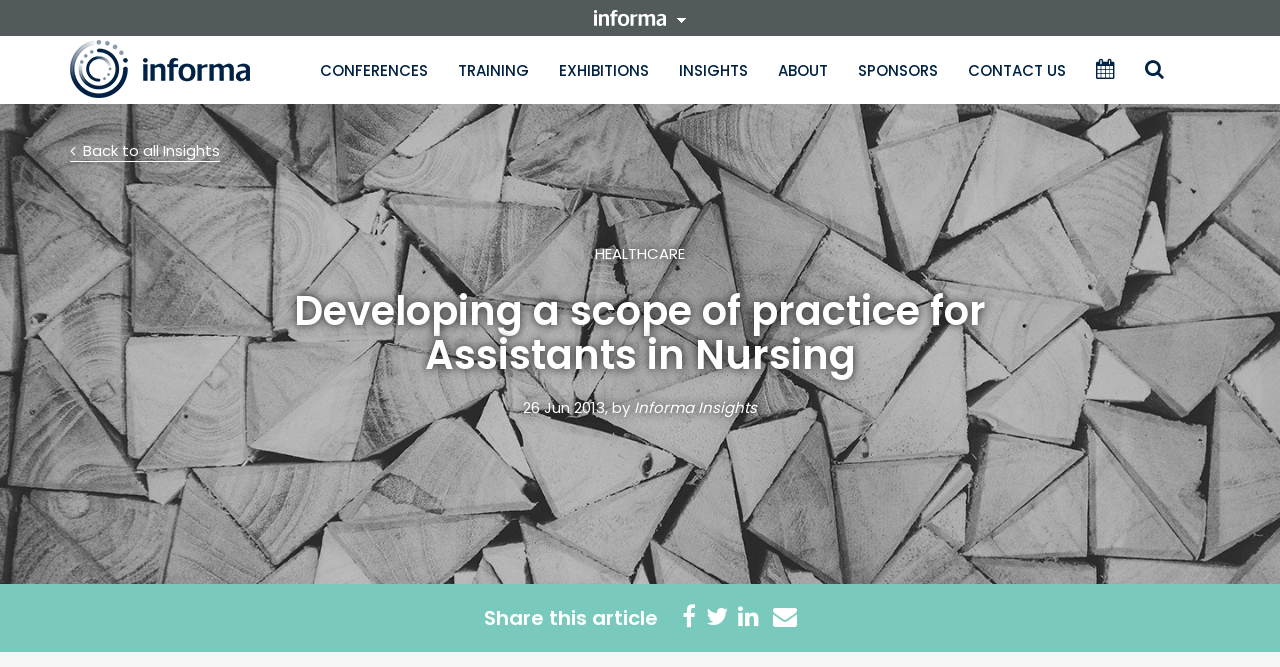

--- FILE ---
content_type: text/css; charset=utf-8
request_url: https://www.informa.com.au/wp-content/themes/informa/style.css?ver=3a8c9e6458f267e6916cb99243309129
body_size: 2663
content:
/*
Theme Name: Informa
Version: 20250506
Author: Agile
Text Domain: informa

This theme, like WordPress, is licensed under the GPL.
Use it to make something cool, have fun, and share what you've learned with others.
*/
.modalDialog, .register_pop .modalDialog{
	position: fixed;
	font-family: Arial, Helvetica, sans-serif;
	top: 0;
	right: 0;
	bottom: 0;
	left: 0;
	background-color: rgba(121, 202, 189, 0.9);
	z-index: 99999;
	opacity:0;
	-webkit-transition: opacity 400ms ease-in;
	-moz-transition: opacity 400ms ease-in;
	transition: opacity 400ms ease-in;
	pointer-events: none;
}

#rc-imageselect {transform:scale(0.77);-webkit-transform:scale(0.77);transform-origin:0 0;-webkit-transform-origin:0 0;}

#openDownloadBrochure:target, #openModal:target, #openOnsiteModalRegister:target, #openModalRegister:target, #successDownloadBrochure:target, #openModalCall:target  {
	opacity:1;
	pointer-events: auto;
	overflow-y:auto;
}

 .modalDialog > div {
	width: 40%;
	position: relative;
	margin: 10% auto;
	padding:30px;
	background:#f5f5f5; border-radius:5px; -moz-border-radius:5px; -ms-border-radius:5px; -o-border-radius:5px; -webkit-border-radius:5px;
}

#openModal .close{ top:11px; width:48px;}
.choose_pop #openModal .close{ top:35px; width:auto; right:29px;}
.register_pop h3 strong{ font-weight:600; font-family:'Poppins', sans-serif}
.choose_pop form div strong{ font-family:'Poppins', sans-serif}

.register_pop .modalDialog > div{
	width:50%;
	position: relative;
	margin:5% auto;
	padding:25px 28px;
	background:#f5f5f5; border-radius:5px;
	
-ms-filter: "progid:DXImageTransform.Microsoft.Shadow(Strength=1, Direction=0, Color=#000000)";/*IE 8*/
-moz-box-shadow: 0 0 1px 1px rgba(0,0,0,0.2);/*FF 3.5+*/
-webkit-box-shadow: 0 0 1px 1px rgba(0,0,0,0.2);/*Saf3-4, Chrome, iOS 4.0.2-4.2, Android 2.3+*/
box-shadow: 0 0 1px 1px rgba(0,0,0,0.2);/* FF3.5+, Opera 9+, Saf1+, Chrome, IE10 */
filter: progid:DXImageTransform.Microsoft.Shadow(Strength=1, Direction=135, Color=#000000); /*IE 5.5-7*/
}


.close {
	line-height: 25px;
	position: absolute;
	right:0px;
	text-align: center;
	top:35px;
	width:118px;
	text-decoration: none;
	opacity:1 !important;

}

.close:hover { }

#fader {
  opacity: 0.5;
  background: black;
  position: fixed;
  top: 0;
  right: 0;
  bottom: 0;
  left: 0;
  display: none;
}
#loading_overlay_div {
    display: none;
    position: fixed;
    height: 100%;
    width: 100%;
    background-color: #fff;
    z-index: 2;
    opacity: 0.5;
    background-image: url('images/loading.gif');
    background-position: center center;
    background-repeat: no-repeat;
}
#billing_state_field, #billing_postcode_field {width:48%;}
#registrate .woocommerce-message {display:none;}
.inc-tax {padding: 0 5px;color:#fff !important;}
.event-tax {padding: 0 5px;font-size:70%!important;}
.payment_form_section .error {border-color: #a00;}
.interested .btn, .dropdown .btn{cursor:pointer!important;opacity:1 !important;}
.left_sect_inner_content.error h4, .message .error{color:red;}
.area_of_expertise {display:block;}
input[type=number]::-webkit-outer-spin-button,
input[type=number]::-webkit-inner-spin-button {
    /* display: none; <- Crashes Chrome on hover */
    -webkit-appearance: none;
    margin: 0; /* <-- Apparently some margin are still there even though it's hidden */
}
input[type=number] {
-moz-appearance: textfield;
}

/*Checkbox style*/
.product-addon input[type=checkbox] { display: none !important;}
.checked label:before { border-radius: 3px;}
.product-addon input[type=checkbox]:checked + label:before {
  content: "\2713";
  text-shadow: 1px 1px 1px rgba(0, 0, 0, .2);
  font-size: 23px;
  color: #000;
  text-align: center;
  font-weight:bold; line-height:1.4;}
	
.product-addon label:before {
content: "";
display: inline-block;
width: 30px;
height: 30px;
margin-right: 10px;
position: absolute;
left: 33px;
bottom:41px;
background-color:#FFF; 
border:1px solid #dedede; }
	
label.error{ display:none}

/* fixes potential theme css conflict */
.acf-map img {
   max-width: inherit !important;
}
.select2-container{
    height: 41px;
    font-size: 16px;
    font-family: 'Poppins', sans-serif;
    font-weight: 600;
    border-radius: 5px;
    -moz-border-radius: 5px;
    -ms-border-radius: 5px;
    -o-border-radius: 5px;
    -webkit-border-radius: 5px;
    padding-left: 13px;
}
.event-select.form-control{
    height: 52px;
    font-size: 16px;
    font-family: 'Poppins', sans-serif;
    font-weight: 600;
    border: 1px solid #dedede;
}
.select2-container--default .select2-selection--single {
    background-color: #fff;
   	border: none !important;
    border-radius: 4px;
}
.select2-selection__arrow b {
	color: #343434;
    background-image: url(../images/drop_down_icon.png)!important;
    background-repeat: no-repeat;
    background-position: 43% 50%;
    font-size: 18px;
    -webkit-appearance: none;
    -moz-appearance: none;
    -ms-appearance: none;
    -o-appearance: none;
    appearance: none;
    text-overflow: '';
	    display: block;
    width: 100%;
    height: 100%;
    /* position: relative; */
}
.select2-container--default .select2-selection--single .select2-selection__arrow b{
    border-color: #3e3e3e transparent transparent transparent !important;
    border-style: solid;
    border-width: 6px 5px 0 5px !important;
    height: 0;
    left: 50%;
    margin-left: -18px !important;
    margin-top: 10px !important;
    position: absolute;
    top: 50%;
    width: 0;
 
}

@media (max-width: 768px){
 #billing_state_field span.select2-container--default, #billing_country_field .select2-container--default{ height:54px;}
}

.blockUI.blockOverlay:before{background:none !important;}
/*.stream-not-active {
   pointer-events: none;
   cursor: default;
}
*/
#breadcrumbs{
    list-style:none;
    margin:10px 0;
    overflow:hidden;
	font-family: 'Poppins', sans-serif; padding-left:0;
}
  
#breadcrumbs li{
    display:inline-block;
    vertical-align:middle;
    margin-right:4px; float:left; width:auto;
}
  
#breadcrumbs .separator{
    font-size:18px;
    font-weight:100;
    color:#ccc;
}
.sponsore_section span b {
    font-size: 12px;
    display: block;
    text-align: center;
    position: relative;
    top: 20px;
}
.woocommerce-checkout .woocommerce > ul.woocommerce-error, .woocommerce-checkout .woocommerce > .woocommerce-message{
	display:none;
}

.delegate-info{ 
    margin: 0;
    font-weight: 400 !important;
    font-size: 16px !important;
  }
  
.trainingTable table th, .trainingTable table td{padding:5px;}

.trainingTable{clear:both;}

.speakers_right_sect_width p{font-size:17px !important;}

.early-bird-text{
	color: #46bb98;
	padding: 0 5px;
    font-size: 70%!important;
}
.over_view_right_sect ul li{float:none !important;}


@media (min-width: 768px){
.clearSpeakerGap{float:left;}
.clearSpeakerGap:nth-of-type(4n) { clear:both;}
.postid-1899 #pricing span.body_underline{display: block;}
}

@media (max-width: 768px){
.archive .insight_img {display: none;}
}
.archive .pagination{display: block;   text-align: center;}
.archive a.page-numbers {text-decoration: underline;}
.page-template-new-page .post-thumbnail{display:none;}

.agenda_section .dropdown .line_for_dropdown_orange {
    border-bottom: 2px solid #ffa500;
    width: 15px;
    display: block;
    float: left;
    margin-top: -10px;
    margin-right: 8px;
}
.agenda_section .dropdown .line_for_dropdown_pink {
    border-bottom: 2px solid #ffc0cb;
    width: 15px;
    display: block;
    float: left;
    margin-top: -10px;
    margin-right: 8px;
}
.agenda_section .dropdown .line_for_dropdown_brown {
    border-bottom: 2px solid #a52a2a;
    width: 15px;
    display: block;
    float: left;
    margin-top: -10px;
    margin-right: 8px;
}
.agenda_section .dropdown .line_for_dropdown_grey {
    border-bottom: 2px solid #808080;
    width: 15px;
    display: block;
    float: left;
    margin-top: -10px;
    margin-right: 8px;
}
.agenda_section .dropdown .line_for_dropdown_purple {
    border-bottom: 2px solid #800080;
    width: 15px;
    display: block;
    float: left;
    margin-top: -10px;
    margin-right: 8px;
}
.left_color_border_orange {
    border-left: 3px solid #ffa500 !important;
}
.left_color_border_pink {
    border-left: 3px solid #ffc0cb !important;
}
.left_color_border_purple {
    border-left: 3px solid #800080 !important;
}
.left_color_border_grey {
    border-left: 3px solid #808080 !important;
}
.left_color_border_brown {
    border-left: 3px solid #a52a2a !important;
}
/*.page-id-5 .row.stream_display{display:none;}*/

#billing_state_field, #billing_postcode_field {width:100%;}
#billing_state_field .select2, .select2{ background-color:#ffffff;}
#select2-billing_state-container, #select2-billing_country-container{ line-height:52px;}
#download_brochure .remove_icon a{font-size: 25px !important;}
.page-id-153 .training-types{display:none;}
.event-cat .cat-training-child{display:none;}

.search.search-results #post-99333, .search.search-results #post-105611, .search.search-results #post-106858, .search.search-results #post-107977, .search.search-results #post-108028, .search.search-results #post-108746, .search.search-results #post-112409,  .search.search-results #post-112776 {display:none;}
.single-product .detail-conf-txt-sty a.mobile-red-btn{
        background-color: #ff3333 !important;
}


.page-id-48 .button_section button[value="for-speaker"]{ display: none;}
.single-product .dinner_section a[href*="#for-speaker"]{ display: none;}

@media only screen and (max-width: 768px){
    .second-go-bar.for_mobile .menu_responsive .interested>.dropdown-menu{
        height: auto !important;
    }
}

--- FILE ---
content_type: application/javascript; charset=utf-8
request_url: https://www.informa.com.au/wp-content/themes/informa/js/yamu-js.js?ver=1769330660
body_size: 5175
content:
jQuery(document).ready(function(e) {
    jQuery('div.dropdown li a').on('click', function(e) {
        e.preventDefault();
        var selected = (jQuery(this).text());
        var $button = jQuery(this).parents('div.dropdown').children('button.dropdown-toggle');
        $button.text(selected);
        if ($button.hasClass('agenda_button')) {
            $button.append('<span class="caret"></span>');
        } else {
            $button.append('<i class="fa fa-angle-down" aria-hidden="true"></i>');

        }
    });
    jQuery(document).on('click', 'div.dropdown.interested .multi-column-dropdown li a', function(e) {
        e.preventDefault();
        jQuery(this).parents('ul.dropdown-menu').find('li').removeClass('selected');
        jQuery(this).parent('li').addClass('selected');
        var parent_dd = jQuery(this).parents('div.dropdown.interested');
        if (jQuery(parent_dd).hasClass('event')) {
            jQuery('.interested.cat .btn').removeAttr('disabled');
            jQuery('.interested.city .btn').removeAttr('disabled');
            var evnt = parent_dd.find('.interested-event.selected a').attr('catid');
            var evnt_name = parent_dd.find('.interested-event.selected a').attr('event');

            if (evnt_name == 'training') {
                jQuery('.sub_cat_sec').hide();

                /*	parent_dd.parent().removeClass('col-sm-4');
			parent_dd.parent().addClass('col-sm-3');
			
			parent_dd.parent().next().removeClass('col-sm-4');
			parent_dd.parent().next().addClass('col-sm-3');
			
			parent_dd.parent().next().next().removeClass('col-sm-4');
			parent_dd.parent().next().next().addClass('col-sm-3');
			
			parent_dd.parent().next().next().next().removeClass('col-sm-4');
			parent_dd.parent().next().next().next().addClass('col-sm-3');
	*/
            } else {
                jQuery('.sub_cat_sec').hide();

                /*	parent_dd.parent().removeClass('col-sm-3');
                	parent_dd.parent().addClass('col-sm-4');
                	
                	parent_dd.parent().next().removeClass('col-sm-3');
                	parent_dd.parent().next().addClass('col-sm-4');
                	
                	parent_dd.parent().next().next().removeClass('col-sm-3');
                	parent_dd.parent().next().next().addClass('col-sm-4');
                	
                	parent_dd.parent().next().next().next().removeClass('col-sm-3');
                	parent_dd.parent().next().next().next().addClass('col-sm-4');
                */
            }

            var cat_slug = parent_dd.parent().next().find('.interested-cat.selected a').attr('catslug');
            var sub_cat_slug = parent_dd.parent().next().next().find('.interested-subcat.selected a').attr('catslug');
            var city = parent_dd.parent().next().next().next().find('.opt-location.selected a').attr('city');
            var url = '';

            if (evnt_name) {
                if (evnt_name == 'training') {
                    jQuery('.sub_cat_sec').hide();
                } else {
                    jQuery('.sub_cat_sec').hide();
                    sub_cat_slug = '';
                    evnt_name += 's';
                }

                url = evnt_name;
            }
            if (cat_slug) {
                url += '/' + cat_slug;
            } else {
                url += '/all';
            }
            if (evnt_name == 'training') {
                if (sub_cat_slug) {
                    url += '/' + sub_cat_slug;
                } else {
                    url += '/all';
                }
            }
            if (city) {
                city = city.replace(/\s+/g, '-').toLowerCase();
                url += '/' + city;
            } else {
                url += '/all';
            }
            url += '/';
            jQuery('form#frm_search_events').attr('action', url);


            var data = {
                'action': 'informa_get_events_categories',
                'security': jQuery('input[name=ajax_nounce]').val(),
                'event_cat': evnt,
            };
            jQuery.post(ajaxurl, data, function(response) {
                response = jQuery.parseJSON(response);
                if (response.status == 'success') {
                    jQuery('div.dropdown.interested.cat .multi-column-dropdown').html('').append(response.message);
                    jQuery('.dropdown-toggle').dropdown();
                }
            }).done(function() {
                parent_dd.parent().next().find('div.dropdown.interested.cat .dropdown-menu').find('li.selected a:first').trigger('click');
                //jQuery('div.dropdown.interested.cat .dropdown-menu').find('li.selected a:first').trigger('click');

                jQuery('.grid-mansory').masonry('destroy');
                if (jQuery(window).innerWidth() > 768) {
                    $mansory = jQuery('.grid-mansory').masonry({
                        itemSelector: '.grid-mansory > li.grid-item',
                        percentPosition: true,
                        columnWidth: '.grid-sizer'
                    });
                }



            });
        }

        if (jQuery(parent_dd).hasClass('cat')) {

            var cat = parent_dd.find('.interested-cat.selected a').attr('catid');
            var evnt = parent_dd.parent().prev().find('.interested-event.selected a').attr('event');
            var evnt_id = parent_dd.parent().prev().find('.interested-event.selected a').attr('catid');
            var evnt_name = parent_dd.parent().prev().find('.interested-event.selected a').attr('event');
            var cat_slug = parent_dd.find('.interested-cat.selected a').attr('catslug');
            var city = parent_dd.parent().next().next().find('.opt-location.selected a').attr('city');
            var sub_cat = parent_dd.parent().next().find('.interested-cat.selected a').attr('catid');
            var sub_cat_slug = parent_dd.parent().next().find('.interested-cat.selected a').attr('catslug');
            //var city = jQuery('.opt-location.selected a').attr('city');
            jQuery('form#frm_search_events input[name=catid]').val(cat);
            var training = 0;
            var url = '';
            if (evnt) {
                if (evnt == 'training') {
                    training = 1;

                } else {
                    evnt += 's';
                }

                url = evnt;
            }
            if (cat_slug) {
                url += '/' + cat_slug;
            } else {
                url += '/all';
            }

            if (evnt_name == 'training') {
                if (sub_cat_slug) {
                    url += '/' + sub_cat_slug;
                } else {
                    url += '/all';
                }
            }

            if (city) {
                city = city.replace(/\s+/g, '-').toLowerCase();
                url += '/' + city;
            } else {
                url += '/all';
            }
            url += '/';
            //alert(url);
            jQuery('form#frm_search_events').attr('action', url);
            if (training && cat) {
                var data = {
                    'action': 'informa_get_events_categories',
                    'security': jQuery('input[name=ajax_nounce]').val(),
                    'event_cat': cat,
                    'is_sub': 1,
                };
                jQuery.post(ajaxurl, data, function(response) {
                    response = jQuery.parseJSON(response);
                    if (response.status == 'success') {
                        parent_dd.parent().next().find('div.dropdown.interested.sub-cat  .multi-column-dropdown').html('').append(response.message);
                        //jQuery('div.dropdown.interested.sub-cat .multi-column-dropdown').html('').append(response.message);
                        jQuery('.dropdown-toggle').dropdown();
                    } else {
                        parent_dd.parent().next().find('div.dropdown.interested.sub-cat .multi-column-dropdown').html('').append('<li class="catlist interested-cat selected"><a href="#" catid="" catslug= "">All Sub-Categories</a></li>');
                    }
                }).done(function() {
                    //jQuery('div.dropdown.interested.sub-cat .dropdown-menu').find('li.selected a:first').trigger('click');

                    parent_dd.parent().next().find('div.dropdown.interested.sub-cat .dropdown-menu').find('li.selected a:first').trigger('click');


                    var drop_text = parent_dd.parent().next().find('div.dropdown.interested.sub-cat .dropdown-menu').find('li.selected a:first').text();

                    var drop_html = '<span class="text_container">' + drop_text + '</span><i class="fa fa-angle-down" aria-hidden="true"></i><span class="appended_arrow"></span>';

                    parent_dd.parent().next().find('div.dropdown.interested.sub-cat .btn').html(drop_html);





                    var $mansory = jQuery('.grid-mansory').masonry({
                        itemSelector: '.grid-mansory > li.grid-item',
                        percentPosition: true,
                        columnWidth: '.grid-sizer'
                    });



                });

            } else {
                if (cat) {
                    category = cat;
                } else {
                    category = evnt_id;
                }
                var data = {
                    'action': 'informa_get_available_location',
                    'cat': category,
                    'test': 1,
                };
                jQuery.post(ajaxurl, data, function(response) {
                    response = jQuery.parseJSON(response);
                    if (response.status == 'success') {
                        jQuery('div.dropdown.interested.city .multi-column-dropdown').html('').append(response.message);
                        jQuery('.dropdown-toggle').dropdown();
                    } else if (response.status == 'fail') {
                        jQuery('div.dropdown.interested.city .multi-column-dropdown').html('').append(response.message);
                        jQuery('.dropdown-toggle').dropdown();
                    }
                }).done(function() {
                    jQuery('div.dropdown.interested.city .multi-column-dropdown li').each(function() {
                        if (this.id != '') {
                            var $ids = jQuery('[id=' + this.id + ']');
                            if ($ids.length > 1) {
                                $ids.not(':first').remove();
                            }
                        }


                    });
                    parent_dd.parent().next().find('div.dropdown.interested.sub-cat .multi-column-dropdown').html('').append('<li class="catlist interested-cat selected"><a href="#" catid="" catslug= "">All Sub-Categories</a></li>');
                    parent_dd.parent().next().find('div.dropdown.interested.sub-cat button.btn').html('<span class="text_container">All Sub-Categories</span><i class="fa fa-angle-down" aria-hidden="true"></i><span class="appended_arrow"></span>');

                    parent_dd.parent().next().next().find('div.dropdown.interested.city .dropdown-menu').find('li.selected a:first').trigger('click');







                    //jQuery('div.dropdown.interested.city .dropdown-menu').find('li.selected a:first').trigger('click');

                });
            }
        }

        if (jQuery(parent_dd).hasClass('sub-cat')) {
            var cat = parent_dd.parent().prev().find('.interested-cat.selected a').attr('catid');
            var evnt = parent_dd.parent().prev().prev().find('.interested-event.selected a').attr('event');
            var evnt_id = parent_dd.parent().prev().prev().find('.interested-event.selected a').attr('catid');
            var evnt_name = parent_dd.parent().prev().prev().find('.interested-event.selected a').attr('event');
            var cat_slug = parent_dd.parent().prev().find('.interested-cat.selected a').attr('catslug');
            var city = parent_dd.parent().next().find('.opt-location.selected a').attr('city');
            var sub_cat = parent_dd.find('.interested-cat.selected a').attr('catid');
            var sub_cat_slug = parent_dd.find('.interested-cat.selected a').attr('catslug');
            //var city = jQuery('.opt-location.selected a').attr('city');
            jQuery('form#frm_search_events input[name=catid]').val(cat);

            var url = '';
            if (evnt) {
                if (evnt != 'training') {
                    sub_cat = '';
                    sub_cat_slug = '';
                    evnt += 's';
                }
                url = evnt;
            }
            //		if(sub_cat_slug){
            //			url += '/'+sub_cat_slug;
            //		} else{
            if (cat_slug) {
                url += '/' + cat_slug;
            } else {
                url += '/all';
            }
            //		}
            if (evnt == 'training') {
                if (sub_cat_slug) {
                    url += '/' + sub_cat_slug;
                } else {
                    url += '/all';
                }
            }

            if (city) {
                city = city.replace(/\s+/g, '-').toLowerCase();
                url += '/' + city;
            } else {
                url += '/all';
            }
            url += '/';
            jQuery('form#frm_search_events').attr('action', url);
            if (sub_cat) {
                category = sub_cat;
            } else if (cat) {
                category = cat;
            } else {
                category = evnt_id;
            }
            var data = {
                'action': 'informa_get_available_location',
                'cat': category,
            };
            jQuery.post(ajaxurl, data, function(response) {
                response = jQuery.parseJSON(response);
                if (response.status == 'success') {
                    jQuery('div.dropdown.interested.city .multi-column-dropdown').html('').append(response.message);
                    jQuery('.dropdown-toggle').dropdown();
                } else if (response.status == 'fail') {
                    jQuery('div.dropdown.interested.city .multi-column-dropdown').html('').append(response.message);
                    jQuery('.dropdown-toggle').dropdown();
                }
            }).done(function() {
                jQuery('div.dropdown.interested.city .multi-column-dropdown li').each(function() {
                    if (this.id != '') {
                        var $ids = jQuery('[id=' + this.id + ']');
                        if ($ids.length > 1) {
                            $ids.not(':first').remove();
                        }
                    }


                });

                parent_dd.parent().next().find('div.dropdown.interested.city .dropdown-menu').find('li.selected a:first').trigger('click');
                //jQuery('div.dropdown.interested.city .dropdown-menu').find('li.selected a:first').trigger('click');

            });
        }


        if (jQuery(parent_dd).hasClass('city')) {
            var cat_slug = parent_dd.parent().prev().prev().find('.interested-cat.selected a').attr('catslug');
            var sub_cat_slug = parent_dd.parent().prev().find('.interested-cat.selected a').attr('catslug');
            var evnt = parent_dd.parent().prev().prev().prev().find('.interested-event.selected a').attr('event');
            var city = parent_dd.parent().find('.opt-location.selected a').attr('city');
            jQuery('form#frm_search_events input[name=city]').val(city);
            var url = '';

            if (evnt) {
                if (evnt != 'training') {
                    evnt += 's';
                }
                url = evnt;
            }
            //		if(sub_cat_slug){
            //			url += '/'+sub_cat_slug;	
            //		}else{
            if (cat_slug) {
                url += '/' + cat_slug;
            } else {
                url += '/all';
            }
            //		}

            if (evnt == 'training') {
                if (sub_cat_slug) {
                    url += '/' + sub_cat_slug;
                } else {
                    url += '/all';
                }
            }

            if (city) {
                city = city.replace(/\s+/g, '-').toLowerCase();
                url += '/' + city;
            } else {
                url += '/all';
            }
            url += '/';
            //alert(url);
            jQuery('form#frm_search_events').attr('action', url);
        }

        var drop_text = parent_dd.parent().find('.dropdown-menu li.selected a:first').text();
        var drop_html = '<span class="text_container">' + drop_text + '</span><i class="fa fa-angle-down" aria-hidden="true"></i><span class="appended_arrow"></span>';
        parent_dd.find('.btn').html(drop_html);
    });


jQuery(document).on("click", ".overview_menu ul li > a:not(.normal-link > a)", function (e) {
    e.preventDefault();

    // Remove and add active class
    jQuery('.overview_menu ul li').removeClass('active');
    const $li = jQuery(this).closest('li');
    $li.addClass('active');

    jQuery('.over_view_select_cntr').removeClass('open');

    // Handle anchor scrolling
    var fullHref = jQuery(this).attr('href');
    var anchor = fullHref.indexOf('#') !== -1 ? fullHref.substring(fullHref.indexOf('#')) : null;

    if (anchor && jQuery(anchor).length) {
        if (jQuery(window).width() > 991) {
            jQuery('html, body').stop().animate({
                scrollTop: jQuery(anchor).offset().top
            }, 1000);
        } else {
            jQuery('html, body').stop().animate({
                scrollTop: jQuery(anchor).offset().top - jQuery('.over_view_select_cntr').outerHeight(true)
            }, 1000);
        }
    }

    // Mobile view updates
    if (jQuery(window).innerWidth() < 991) {
        jQuery('.over_view_select_cntr').html(jQuery(this).html());
        jQuery('.overview_menu ul').hide();
        jQuery(this).removeClass('open');
    }
});

    jQuery('body').scrollspy({
        target: ".overview_menu"

    });

    jQuery('.over_view_select_cntr').on('click', function() {
        if (jQuery(this).hasClass('open')) {
            jQuery(this).removeClass('open');
            jQuery(this).siblings('.nav-pills').hide();
        } else {
            jQuery(this).addClass('open');
            jQuery(this).siblings('.nav-pills').show();
        }
    });


    /*////////////////////////////////// Affix javascript /////////////////////////// */
    var headerHeight = 0; // true value, adds margins to the total height

    function singleTopHeight() {
        if (jQuery(window).width() > 991) {
            if (jQuery('.top-header').length) {
                headerHeight += jQuery('.top-header').outerHeight(true)
            }

            if (jQuery('.conference-detail').length) {
                headerHeight += jQuery('.conference-detail').outerHeight(true)
            }

            if (jQuery('.green_wides_box').length) {
                headerHeight += jQuery('.green_wides_box').outerHeight(true)
            }
        } else {
            if (jQuery('.top-header').length) {
                headerHeight += jQuery('.top-header').outerHeight(true)
            }

            if (jQuery('.conference-detail').length) {
                headerHeight += jQuery('.conference-detail').outerHeight(true)
            }

            if (jQuery('.green_wides_box').length) {
                headerHeight += jQuery('.green_wides_box').outerHeight(true)
            }
            headerHeight += 50
        }
    }

    singleTopHeight();

    //alert(jQuery('.conference-detail').outerHeight(true));
    window.addEventListener('resize', singleTopHeight);

    var footerHeight  = 0;

    if (jQuery('.newsletter-block').length) {
        footerHeight += jQuery('.newsletter-block').outerHeight(true)
    }

    if (jQuery('.inf-sponsor').length) {
        footerHeight += jQuery('.inf-sponsor').outerHeight(true)
    }

    if (jQuery('.testimonial-wrap').length) {
        footerHeight += jQuery('.testimonial-wrap').outerHeight(true)
    }

    if (jQuery('.find-more-wrap').length) {
        footerHeight += jQuery('.find-more-wrap').outerHeight(true)
    }

    if (jQuery('footer').length) {
        footerHeight += jQuery('footer').outerHeight(true)
    }

    if (jQuery('#qm').length) {
        footerHeight += jQuery('#qm').outerHeight(true)
    }

    jQuery('.overview_menu').innerHeight(jQuery('.overview_menu').innerHeight());
    var top_offset_ = jQuery('.main_container').outerHeight(true) - jQuery('.overview_menu').outerHeight(true);

    jQuery('.overview_menu .nav-stacked').affix({
        offset: {
            top: headerHeight,
            bottom: footerHeight + 50
        }
    }).on('affix.bs.affix', function() { // before affix
        jQuery(this).css({
            'position': '',
            'bottom': 'auto',
        });
    }).on('affix-top.bs.affix', function() { // before affix
        jQuery(this).css({
            'position': 'absolute',
            'bottom': 'auto',
        });
    }).on('affix-bottom.bs.affix', function() { // before affix-bottom
        jQuery(this).css({ 'top': top_offset_ + "px", 'position': 'absolute' }); // THIS is what makes the jumping
    }).on('affixed-bottom.bs.affix', function() { // before affix-bottom
        jQuery(this).css({ 'top': top_offset_ + "px", 'position': 'absolute' }); // THIS is what makes the jumping
    });


    overview_height();
    jQuery(window).resize(overview_height);

    function overview_height() {
        var window_height = jQuery(window).height();
        var over_view_select_cntr = jQuery('.over_view_select_cntr').outerHeight(true);
        jQuery('.overview_menu ul.nav.nav-pills').css({
            'max-height': window_height - over_view_select_cntr + "px",
            'overflow-y': 'auto'
        });
    }




    /*////////////////////////////////// Affix javascript /////////////////////////// */

    jQuery('.event_list_next_btn').on('click', function(e) {
        jQuery('#current_page').val(parseInt(jQuery('#current_page').val()) + 1);
        e.preventDefault();
        var current_page = jQuery('#current_page').val();
        var date_until = jQuery('li.date_until.selected a').attr('date_until');
        var url = jQuery(location).attr('href');
        url = url.split('?')[0];
        url = url + '?pages=' + (parseInt(current_page) + 1);
        if (date_until) {

            var timestamp = date_until;
            var date = new Date(timestamp * 1000);

            var year = date.getFullYear();
            var month = date.getMonth() + 1;
            var day = date.getDate();
            //var hours = date.getHours();
            //var minutes = date.getMinutes();
            //var seconds = date.getSeconds();
            var date_str = year + "-" + month + "-" + day;

            url += '&date_until=' + date_str;
        }
        var t_type;
        if (jQuery('.training_type.active').length) {
            t_type = jQuery('.training_type.active').data('type');
        }
        if (t_type) {
            url = url + '&type=' + t_type;
        }
        window.location.replace(url);

        //trigger_ajax_pagination('pag');
    });
    jQuery('.event_list_prev_btn').on('click', function(e) {
        e.preventDefault();
        //jQuery('#current_page').val(parseInt(jQuery('#current_page').val()) - 1);

        var current_page = jQuery('#current_page').val();
        var date_until = jQuery('li.date_until.selected a').attr('date_until');
        var url = jQuery(location).attr('href');
        url = url.split('?')[0];
        url = url + '?pages=' + (parseInt(current_page));
        if (date_until) {

            var timestamp = date_until;
            var date = new Date(timestamp * 1000);

            var year = date.getFullYear();
            var month = date.getMonth() + 1;
            var day = date.getDate();
            //var hours = date.getHours();
            //var minutes = date.getMinutes();
            //var seconds = date.getSeconds();
            var date_str = year + "-" + month + "-" + day;

            url += '&date_until=' + date_str;
        }
        var t_type;
        if (jQuery('.training_type.active').length) {
            t_type = jQuery('.training_type.active').data('type');
        }
        if (t_type) {
            url = url + '&type=' + t_type;
        }
        window.location.replace(url);

        //trigger_ajax_pagination('pag');
    });
    jQuery(document).on('click', '.dropdown.event-loc-dd li', function() {
        jQuery('#current_page').val(0);
        
        jQuery(this).parents('div.event-loc-dd').find('.dropdown-menu li').removeClass('selected');
        jQuery(this).addClass('selected');
        var cat_slug = jQuery(this).parents('.event-loc-dd').parent().prev().prev().find('.catlist.selected a').attr('catslug');
        var sub_cat_slug = jQuery(this).parents('.event-loc-dd').parent().prev().find('.catlist.selected a').attr('catslug');
        if (!sub_cat_slug) {
            sub_cat_slug = 'all';
        }
        if (!cat_slug) {
            cat_slug = 'all';
        }
        //var city = (jQuery('.opt-location.selected a').attr('city'))?jQuery('.opt-location.selected a').attr('city'):jQuery('#selected_city').val();
        var city = jQuery(this).find('a').attr('city');
        if (!city) {
            city = 'all';
        }
        city = city.replace(/\s+/g, '-').toLowerCase();

        var event_name = jQuery('#event_name').val();
        var url = document.location.origin + '/' + event_name + '/';
        if (event_name == 'training') {
            url = url + cat_slug + '/' + sub_cat_slug + '/' + city;
        } else {
            url = url + cat_slug + '/' + city;
        }
        window.location.replace(url);
        //trigger_ajax_pagination();
    });
    jQuery('.dropdown.event-dates-dd li').on('click', function() {
        jQuery('#current_page').val(0);
        jQuery(this).parents('div.event-dates-dd').find('.dropdown-menu li').removeClass('selected');
        jQuery(this).addClass('selected');

        jQuery('.informa_category_filter_mobile').hide();
        trigger_ajax_pagination('pag');
    });
    jQuery('div.event-category-dd .dropdown-menu li a').on('click', function() {
        jQuery('.dropdown .btn').removeAttr('disabled');
        jQuery('#current_page').val(0);
        jQuery(this).parents('div.event-category-dd').find('.dropdown-menu li').removeClass('selected');
        jQuery(this).parent('li').addClass('selected');
        var cat_slug = jQuery(this).attr('catslug');
        var event_name = jQuery('#event_name').val();
        if (!cat_slug) {
            cat_slug = 'all';
        }
        //var city = (jQuery('.opt-location.selected a').attr('city'))?jQuery('.opt-location.selected a').attr('city'):jQuery('#selected_city').val();
        //if(!city){
        city = 'all';
        //}
        var event_name = jQuery('#event_name').val();
        var url = document.location.origin + '/' + event_name + '/';
        if (event_name == 'training') {
            url = url + cat_slug + '/all/' + city;
        } else {
            url = url + cat_slug + '/' + city;
        }
        window.location.replace(url);
        //fetch_locations();
    });

    jQuery('div.event-sub-category-dd .dropdown-menu li a').on('click', function() {
        jQuery('#current_page').val(0);
        jQuery(this).parents('div.event-category-dd').find('.dropdown-menu li').removeClass('selected');
        jQuery(this).parent('li').addClass('selected');
        var sub_cat_slug = jQuery(this).attr('catslug');
        cat_slug = jQuery(this).parents('.event-sub-category-dd').parent().prev().find('.catlist.selected a').attr('catslug');
        if (!sub_cat_slug) {
            sub_cat_slug = 'all';
        }
        if (!cat_slug) {
            cat_slug = 'all';
        }
        //var city = (jQuery('.opt-location.selected a').attr('city'))?jQuery('.opt-location.selected a').attr('city'):jQuery('#selected_city').val();
        //if(!city){
        city = 'all';
        //}
        var event_name = jQuery('#event_name').val();
        var url = document.location.origin + '/' + event_name + '/';
        url = url + cat_slug + '/' + sub_cat_slug + '/' + city + '/';
        window.location.replace(url);
        //fetch_locations();
    });

    jQuery(document).on('click', '#homepage_search_button', function() {
        jQuery('form#frm_search_events').submit();
    });
    jQuery(document).on('click', '#event_cal_search_button', function() {

        jQuery('form#frm_search_events').submit();
    });
    if (jQuery('div.events_list_wrapper').length) {
        if (jQuery('.catlist.selected').length) {
            //jQuery('.catlist.selected a:first').trigger('click');
            //alert('hi');
            fetch_locations();
        } else {
            fetch_locations();
        }
    }
    jQuery(document)
        .ajaxSend(function(event, jqxhr, settings) {
            if (typeof ajaxLoadEvent != "undefined" && ajaxLoadEvent == true) {

            } else {
				if(settings.data){
					if (settings.data != "action=informa_is_user_logged_in" && settings.data.indexOf("action=cartflows_save_cart_abandonment_data") == -1 && settings.data.indexOf("security=") == -1) {
						jQuery('#loading_overlay_div').show();
					}
				}
            }
        })
        .ajaxStop(function() {
            jQuery('#loading_overlay_div').hide();
        });
});

function fetch_locations() {
    var catid = "";
    if (jQuery('.catlist.selected').length > 0) {
        catid = jQuery('.catlist.selected:last').find('a').attr('catid');
    }
    if (catid === null || catid === "" || typeof catid === 'undefined') {
        catid = jQuery('#parent_catid').val();
    }
    //return false;
    var city_name = jQuery('#dropdowncity').text();
    var data = {
        'action': 'informa_get_available_location',
        'cat': catid,
        'city_name': city_name,
    };
    jQuery.post(ajaxurl, data, function(response) {
        response = jQuery.parseJSON(response);
        if (response.status === 'success') {
            jQuery('div.dropdown.event-loc-dd ul.dropdown-menu').html(response.message);
            if (jQuery('div.dropdown.event-loc-dd ul.dropdown-menu li.selected').length > 0) {


                jQuery('div.dropdown.event-loc-dd button.dropdown-toggle').text(jQuery('div.dropdown.event-loc-dd ul.dropdown-menu li.selected a:first').text()).append('<i class="fa fa-angle-down" aria-hidden="true"></i>');



            }
        } else {
            jQuery('div.dropdown.event-loc-dd ul.dropdown-menu').html('');
        }
    }).done(function() {
        jQuery('.event-loc-dd li').each(function() {
            if (this.id != '') {
                var $ids = jQuery('[id=' + this.id + ']');
                if ($ids.length > 1) {
                    $ids.not(':first').remove();
                }
            }
        });
        //jQuery('#current_page').val(0);
        //trigger_ajax_pagination();
    });

}

function trigger_ajax_pagination(pag) {
    //pag = (typeof optionalArg === 'undefined') ? '' : 'pag';
    var cat_id = jQuery('event-category-dd .catlist.selected:last').find('a').attr('catid');
    var sub_cat_id = jQuery('event-sub-category-dd .catlist.selected:last').find('a').attr('catid');
    if (sub_cat_id) {
        cat_id = sub_cat_id;
    } else {
        if (!cat_id) {
            cat_id = jQuery('#parent_catid').val();
        }
    }
    var city = (jQuery('.opt-location.selected:last a').attr('city')) ? jQuery('.opt-location.selected a').attr('city') : jQuery('#selected_city').val();
    var current_page = jQuery('#current_page').val();
    var date_filter = 'no';
    var pagination = 'yes';
    var date_filter = 'no';
    var date_until = jQuery('li.date_until.selected a').attr('date_until');
    // alert(date_until);
    if (date_until) {
        date_filter = 'yes';
    }

    var selected_category = jQuery("[catid=" + cat_id + "]");
    var selected_city_elid = (city == '') ? 'city-' + jQuery('#selected_city').val().replace(' ', '-') : 'city-' + city.replace(' ', '-');
    jQuery('#selected_city').val('');
    selected_city = jQuery('li#' + selected_city_elid + ' a');
    // alert(selected_city);
    if (jQuery(selected_city).length != 0) {
        jQuery('div.dropdown.event-loc-dd').children('button.dropdown-toggle').text('Location').append('<i class="fa fa-angle-down" aria-hidden="true"></i>');


    }
    //var url      = jQuery(location).attr('href');
    //url = url.split('?')[0]; 
    //url.replace(/p=/g, "");
    /*	if (url.indexOf("pages=") >= 0){
    		url = url.slice(0, -1);
    		url += parseInt(current_page) + 1;
    	}else {
    		url = url + '?pages='+(parseInt(current_page) + 1);
    	}
    	url = url + '?pages='+(parseInt(current_page) + 1);
    	if(date_until){
    		
    		var timestamp = date_until;
    		var date = new Date(timestamp*1000);
    		
    		var year = date.getFullYear();
    		var month = date.getMonth() + 1;
    		var day = date.getDate();
    		//var hours = date.getHours();
    		//var minutes = date.getMinutes();
    		//var seconds = date.getSeconds();
    		var date_str = year + "-" + month + "-" + day;

    		url += '&date_until='+date_str;
    	}
    	if(pag == 'pag'){
    		window.location.replace(url);
    	}
    */
    /*if(jQuery(selected_category.length)){
    	jQuery('div.dropdown.event-category-dd').children('button.dropdown-toggle').text(jQuery(selected_category).text()).append('<i class="fa fa-angle-down" aria-hidden="true"></i>');
    }*/

    var data = {
        'action': 'get_events',
        'cat_id': cat_id,
        'city': city,
        'current_page': current_page,
        'date_filter': date_filter,
        'date': date_until,
        'pagination': pagination,
    };
    jQuery.post(ajaxurl, data, function(response) {
        if (response) {
            jQuery('.container.events_list_wrapper').html(response);
            if (pag == 'pag') {
                ele = jQuery('.events_list_wrapper');
                jQuery(window).scrollTop(ele.offset().top).scrollLeft(ele.offset().left);
            }
        }

    });
}

jQuery(window).load(function(e) {

    jQuery('.dropdown-menu.cssarrow').each(function(index, element) {

        //jQuery(this).siblings('button').append('<span class="appended_arrow"></span>');



    });




});

jQuery(document).ready(function() {
    jQuery(".dropdown.interested, .conference .dropdown, .training .dropdown, .dropdown.event-cal, .insights_mgr .dropdown, .interested.sub-cat").on("hide.bs.dropdown", function() {


        var text = jQuery(this).find(".btn").contents().get(0).nodeValue;
        if (text) {
            var text_new = text.replace(/\s+/g, '');
        }
        if (text_new) {
            var html = '<span class="text_container">' + text + '</span><i class="fa fa-angle-down" aria-hidden="true"></i><span class="appended_arrow"></span>';
        } else {
            var html = jQuery(this).find(".btn").html();
            var html = html + '</i><span class="appended_arrow"></span>';
        }
        jQuery(this).find(".btn").html(html);
    });
    jQuery(".dropdown").on("shown.bs.dropdown", function() {

        if (jQuery(this).find('ul.grid-mansory').length) {
            jQuery('.grid-mansory').masonry('destroy');
            if (jQuery(window).innerWidth() > 768) {
                jQuery('.grid-mansory').masonry({
                    itemSelector: '.grid-mansory > li.grid-item',
                    percentPosition: true,
                    columnWidth: '.grid-sizer'
                });
            }
        }
        //var html = jQuery(".dropdown.interested .btn").html();
        //html = '<span class="appended_arrow"></span>';
        // jQuery(".btn").html(html);
    });
});

jQuery(document).ready(function() {
    agenda_dropdown_width();
});


function agenda_dropdown_width() {
    if (jQuery(window).width() > 768) {
        jQuery('.tab-content>.tab-pane').css('display', 'block');
        jQuery('.stream-list .dropdown .dropdown-menu').each(function(index, element) {
            var that = jQuery(this);
            jQuery(this).css({ 'display': 'block' });
            var max_width = 0;
            jQuery(this).find('li').each(function(index, element) {
                var new_width = parseInt(jQuery(element).find('a').outerWidth());
                if (Number(max_width) < Number(new_width)) {
                    max_width = new_width;
                }
            });
            //alert(max_width);
            that.parents('.stream-list').css('width', max_width + 50);
            that.siblings('.agenda_button').css('width', max_width + 50);
            that.css('width', max_width + 50);
            that.css("display", '');
        });
        jQuery('.tab-content>.tab-pane').css('display', '');
    }
}

/*jQuery(document).ready(function(){
	var toScroll = jQuery('nav.navbar').height() + jQuery('.conference-detail').outerHeight(true);
	jQuery(window).scroll(function(){
		var st = jQuery(window).scrollTop();
		if( st > toScroll){
			jQuery('.sticky_footer_booknow').addClass('is-stick');
		}else{
			jQuery('.sticky_footer_booknow').removeClass('is-stick');
		}
	});
});*/